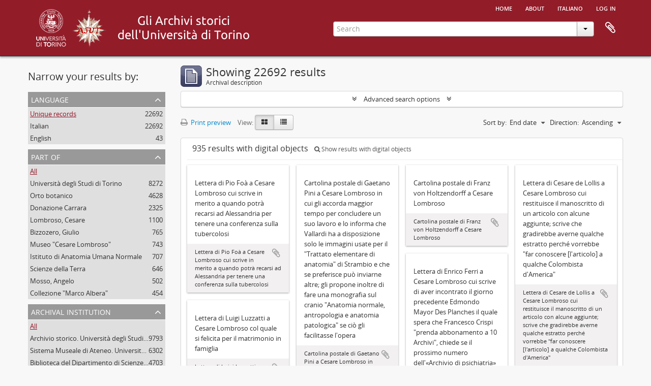

--- FILE ---
content_type: text/html; charset=utf-8
request_url: https://atom.unito.it/index.php/informationobject/browse?sort=endDate&view=card&sortDir=asc&sf_culture=en&names=&levels=&%3Bcollection=48975&%3BtopLod=0&%3Bsort=identifier&topLod=0
body_size: 10403
content:
<!DOCTYPE html>
<html lang="en" dir="ltr">
  <head>
            <meta http-equiv="Content-Type" content="text/html; charset=utf-8" />
<meta http-equiv="X-Ua-Compatible" content="IE=edge,chrome=1" />
    <meta name="title" content="Information object browse - ASUT" />
<meta name="description" content="Access to memory - Open information management toolkit" />
<meta name="viewport" content="initial-scale=1.0, user-scalable=no" />
    <title>Information object browse - ASUT</title>
    <link rel="shortcut icon" href="/favicon.ico"/>
    <link href="/vendor/jquery-ui/jquery-ui.min.css" media="screen" rel="stylesheet" type="text/css" />
<link media="all" href="/plugins/arAsutPlugin/css/min.css" rel="stylesheet" type="text/css" />
            <script src="/vendor/jquery.js" type="text/javascript"></script>
<script src="/plugins/sfDrupalPlugin/vendor/drupal/misc/drupal.js" type="text/javascript"></script>
<script src="/vendor/yui/yahoo-dom-event/yahoo-dom-event.js" type="text/javascript"></script>
<script src="/vendor/yui/element/element-min.js" type="text/javascript"></script>
<script src="/vendor/yui/button/button-min.js" type="text/javascript"></script>
<script src="/vendor/modernizr.js" type="text/javascript"></script>
<script src="/vendor/jquery-ui/jquery-ui.min.js" type="text/javascript"></script>
<script src="/vendor/jquery.expander.js" type="text/javascript"></script>
<script src="/vendor/jquery.masonry.js" type="text/javascript"></script>
<script src="/vendor/jquery.imagesloaded.js" type="text/javascript"></script>
<script src="/vendor/bootstrap/js/bootstrap.js" type="text/javascript"></script>
<script src="/vendor/URI.js" type="text/javascript"></script>
<script src="/vendor/meetselva/attrchange.js" type="text/javascript"></script>
<script src="/js/qubit.js" type="text/javascript"></script>
<script src="/js/treeView.js" type="text/javascript"></script>
<script src="/js/clipboard.js" type="text/javascript"></script>
<script src="/vendor/yui/connection/connection-min.js" type="text/javascript"></script>
<script src="/vendor/yui/datasource/datasource-min.js" type="text/javascript"></script>
<script src="/vendor/yui/autocomplete/autocomplete-min.js" type="text/javascript"></script>
<script src="/js/autocomplete.js" type="text/javascript"></script>
<script src="/js/dominion.js" type="text/javascript"></script>
  </head>
  <body class="yui-skin-sam informationobject browse">

    
    




<div class="header-bar">
  <div id="header">

    <div class="container">

      <div id="header-lvl1">
        <div class="row">
          <div class="span12">

            <ul id="header-nav" class="nav nav-pills">

              <li><a href="/index.php/" title="Home">Home</a></li>

                              <li><a href="/index.php/about" title="About">About</a></li>
              
                                                                              <li><a href="/index.php/informationobject/browse?sf_culture=it&amp;sort=endDate&amp;view=card&amp;sortDir=asc&amp;names=&amp;levels=&amp;%3Bcollection=48975&amp;%3BtopLod=0&amp;%3Bsort=identifier&amp;topLod=0" title="italiano">italiano</a></li>
                  
                              <li><a href="/index.php/user/login" title="Log in">Log in</a></li>
              
            </ul>

          </div>
        </div>
      </div>

      <div id="header-lvl2">
        <div class="row">

          <div id="logo-and-name" class="span6">

          <h1>
            <a rel="Università degli Studi di Torino" href="http://www.unito.it/" title=""><img alt="Logo dell'Università di Torino" src="/plugins/arAsutPlugin/images/logo_unito.png" /></a> 
            <a rel="Archivio storico dell'Università degli Studi di Torino" href="http://www.archiviostorico.unito.it" title=""><img alt="Logo dell'Archivio storico" src="/plugins/arAsutPlugin/images/logo_asut.png" /></a>                        <a rel="titolo" href="/index.php/" title=""><img alt="Gli archivi storici di Unito" src="/plugins/arAsutPlugin/images/titolo.png" /></a>          </h1>

          </div>

          <div id="header-search" class="span6">
            <div id="search-form-wrapper">

  <form action="/index.php/informationobject/browse" data-autocomplete="/index.php/search/autocomplete">

    <input type="hidden" name="topLod" value="0"/>

    <div class="input-append">

      <input type="text" name="query" value="" placeholder="Search"/>

      <div class="btn-group">
        <button class="btn dropdown-toggle" data-toggle="dropdown">
          <span class="caret"></span>
        </button>
                          <ul class="dropdown-menu pull-right">
                                                                  <li>
                  <a href="/index.php/informationobject/browse">
                                          <img width="42" height="42" alt="" src="/images/icons-large/icon-archival.png" />                                        Archival descriptions                  </a>
                </li>
                              <li>
                  <a href="/index.php/actor/browse">
                                          <img width="42" height="42" alt="" src="/images/icons-large/icon-people.png" />                                        Authority records                  </a>
                </li>
                              <li>
                  <a href="/index.php/repository/browse">
                                          <img width="42" height="42" alt="" src="/images/icons-large/icon-institutions.png" />                                        Archival institutions                  </a>
                </li>
                              <li>
                  <a href="/index.php/informationobject/browse?view=card&onlyMedia=1&topLod=0">
                                          <img width="42" height="42" alt="" src="/images/icons-large/icon-media.png" />                                        Digital objects                  </a>
                </li>
                                      <li class="divider"></li>
            <li class="advanced-search">
              <a href="/index.php/informationobject/browse?showAdvanced=1&topLod=0">
                <i class="icon-zoom-in"></i>
                Advanced search              </a>
            </li>
          </ul>
                </div>

    </div>

    <div id="search-realm" class="search-popover">

      
        <div>
          <label>
            <input name="repos" type="radio" value checked="checked" data-placeholder="Search">
            Global search          </label>
        </div>

        
        
      
      <div class="search-realm-advanced">
        <a href="/index.php/informationobject/browse?showAdvanced=1&topLod=0">
          Advanced search&nbsp;&raquo;
        </a>
      </div>

    </div>

  </form>

</div>

            <div id="clipboard-menu"
  data-toggle="tooltip"
  data-title="Clipboard"
  data-load-alert-message="There was an error loading the clipboard content."
  data-export-alert-message="The clipboard is empty for this entity type."
  data-export-check-url="/index.php/clipboard/exportCheck"
  data-delete-alert-message="Note: clipboard items unclipped in this page will be removed from the clipboard when the page is refreshed. You can re-select them now, or reload the page to remove them completely. Using the sort or print preview buttons will also cause a page reload - so anything currently deselected will be lost!">

  <button class="top-item" data-toggle="dropdown" data-target="#" aria-expanded="false">
    Clipboard  </button>

  <div class="top-dropdown-container">

    <div class="top-dropdown-arrow">
      <div class="arrow"></div>
    </div>

    <div class="top-dropdown-header">
      <h2>Clipboard</h2>
      <span id="count-block" data-information-object-label="Archival description" data-actor-object-label="Authority record" data-repository-object-label="Archival institution"></span>
    </div>

    <div class="top-dropdown-body">
      <ul>
        <li class="leaf" id="node_clearClipboard"><a href="/index.php/" title="Clear all selections">Clear all selections</a></li><li class="leaf" id="node_goToClipboard"><a href="/index.php/clipboard/view" title="Go to clipboard">Go to clipboard</a></li><li class="leaf" id="node_loadClipboard"><a href="/index.php/clipboard/load" title="/index.php/clipboard/load">/index.php/clipboard/load</a></li><li class="leaf" id="node_saveClipboard"><a href="/index.php/clipboard/save" title="/index.php/clipboard/save">/index.php/clipboard/save</a></li>      </ul>
    </div>

    <div class="top-dropdown-bottom"></div>

  </div>

</div>
          </div>

        </div>
      </div>

    </div>

  </div>
  
</div>

    
    <div id="wrapper" class="container" role="main">

              
      <div class="row">

        <div class="span3">

          <div id="sidebar">

            
    <section id="facets">

      <div class="visible-phone facets-header">
        <a class="x-btn btn-wide">
          <i class="fa fa-filter"></i>
          Filters        </a>
      </div>

      <div class="content">

        
        <h2>Narrow your results by:</h2>

        

<section class="facet ">
  <div class="facet-header">
    <h3><a href="#" aria-expanded="">Language</a></h3>
  </div>

  <div class="facet-body" id="#facet-languages">
    <ul>

      
      
              
        <li class="active">
          <a title="Unique records" href="/index.php/informationobject/browse?sort=endDate&amp;view=card&amp;sortDir=asc&amp;sf_culture=en&amp;names=&amp;levels=&amp;%3Bcollection=48975&amp;%3BtopLod=0&amp;%3Bsort=identifier&amp;topLod=0">Unique records<span>, 22692 results</span></a>          <span class="facet-count" aria-hidden="true">22692</span>
        </li>
              
        <li >
          <a title="Italian" href="/index.php/informationobject/browse?languages=it&amp;sort=endDate&amp;view=card&amp;sortDir=asc&amp;sf_culture=en&amp;names=&amp;levels=&amp;%3Bcollection=48975&amp;%3BtopLod=0&amp;%3Bsort=identifier&amp;topLod=0">Italian<span>, 22692 results</span></a>          <span class="facet-count" aria-hidden="true">22692</span>
        </li>
              
        <li >
          <a title="English" href="/index.php/informationobject/browse?languages=en&amp;sort=endDate&amp;view=card&amp;sortDir=asc&amp;sf_culture=en&amp;names=&amp;levels=&amp;%3Bcollection=48975&amp;%3BtopLod=0&amp;%3Bsort=identifier&amp;topLod=0">English<span>, 43 results</span></a>          <span class="facet-count" aria-hidden="true">43</span>
        </li>
      
    </ul>
  </div>
</section>

        

<section class="facet ">
  <div class="facet-header">
    <h3><a href="#" aria-expanded="">Part of</a></h3>
  </div>

  <div class="facet-body" id="#facet-collection">
    <ul>

      
              <li class="active">
          <a title="All" href="/index.php/informationobject/browse?sort=endDate&amp;view=card&amp;sortDir=asc&amp;sf_culture=en&amp;names=&amp;levels=&amp;%3Bcollection=48975&amp;%3BtopLod=0&amp;%3Bsort=identifier&amp;topLod=0">All</a>        </li>
      
              
        <li >
          <a title="Università degli Studi di Torino" href="/index.php/informationobject/browse?collection=48975&amp;sort=endDate&amp;view=card&amp;sortDir=asc&amp;sf_culture=en&amp;names=&amp;levels=&amp;%3Bcollection=48975&amp;%3BtopLod=0&amp;%3Bsort=identifier&amp;topLod=0">Università degli Studi di Torino<span>, 8272 results</span></a>          <span class="facet-count" aria-hidden="true">8272</span>
        </li>
              
        <li >
          <a title="Orto botanico" href="/index.php/informationobject/browse?collection=42499&amp;sort=endDate&amp;view=card&amp;sortDir=asc&amp;sf_culture=en&amp;names=&amp;levels=&amp;%3Bcollection=48975&amp;%3BtopLod=0&amp;%3Bsort=identifier&amp;topLod=0">Orto botanico<span>, 4628 results</span></a>          <span class="facet-count" aria-hidden="true">4628</span>
        </li>
              
        <li >
          <a title="Donazione Carrara" href="/index.php/informationobject/browse?collection=18526&amp;sort=endDate&amp;view=card&amp;sortDir=asc&amp;sf_culture=en&amp;names=&amp;levels=&amp;%3Bcollection=48975&amp;%3BtopLod=0&amp;%3Bsort=identifier&amp;topLod=0">Donazione Carrara<span>, 2325 results</span></a>          <span class="facet-count" aria-hidden="true">2325</span>
        </li>
              
        <li >
          <a title="Lombroso, Cesare" href="/index.php/informationobject/browse?collection=22179&amp;sort=endDate&amp;view=card&amp;sortDir=asc&amp;sf_culture=en&amp;names=&amp;levels=&amp;%3Bcollection=48975&amp;%3BtopLod=0&amp;%3Bsort=identifier&amp;topLod=0">Lombroso, Cesare<span>, 1100 results</span></a>          <span class="facet-count" aria-hidden="true">1100</span>
        </li>
              
        <li >
          <a title="Bizzozero, Giulio" href="/index.php/informationobject/browse?collection=100539&amp;sort=endDate&amp;view=card&amp;sortDir=asc&amp;sf_culture=en&amp;names=&amp;levels=&amp;%3Bcollection=48975&amp;%3BtopLod=0&amp;%3Bsort=identifier&amp;topLod=0">Bizzozero, Giulio<span>, 765 results</span></a>          <span class="facet-count" aria-hidden="true">765</span>
        </li>
              
        <li >
          <a title="Museo &quot;Cesare Lombroso&quot;" href="/index.php/informationobject/browse?collection=23372&amp;sort=endDate&amp;view=card&amp;sortDir=asc&amp;sf_culture=en&amp;names=&amp;levels=&amp;%3Bcollection=48975&amp;%3BtopLod=0&amp;%3Bsort=identifier&amp;topLod=0">Museo &quot;Cesare Lombroso&quot;<span>, 743 results</span></a>          <span class="facet-count" aria-hidden="true">743</span>
        </li>
              
        <li >
          <a title="Istituto di Anatomia Umana Normale" href="/index.php/informationobject/browse?collection=86893&amp;sort=endDate&amp;view=card&amp;sortDir=asc&amp;sf_culture=en&amp;names=&amp;levels=&amp;%3Bcollection=48975&amp;%3BtopLod=0&amp;%3Bsort=identifier&amp;topLod=0">Istituto di Anatomia Umana Normale<span>, 707 results</span></a>          <span class="facet-count" aria-hidden="true">707</span>
        </li>
              
        <li >
          <a title="Scienze della Terra" href="/index.php/informationobject/browse?collection=25783&amp;sort=endDate&amp;view=card&amp;sortDir=asc&amp;sf_culture=en&amp;names=&amp;levels=&amp;%3Bcollection=48975&amp;%3BtopLod=0&amp;%3Bsort=identifier&amp;topLod=0">Scienze della Terra<span>, 646 results</span></a>          <span class="facet-count" aria-hidden="true">646</span>
        </li>
              
        <li >
          <a title="Mosso, Angelo" href="/index.php/informationobject/browse?collection=31662&amp;sort=endDate&amp;view=card&amp;sortDir=asc&amp;sf_culture=en&amp;names=&amp;levels=&amp;%3Bcollection=48975&amp;%3BtopLod=0&amp;%3Bsort=identifier&amp;topLod=0">Mosso, Angelo<span>, 502 results</span></a>          <span class="facet-count" aria-hidden="true">502</span>
        </li>
              
        <li >
          <a title="Collezione &quot;Marco Albera&quot;" href="/index.php/informationobject/browse?collection=57759&amp;sort=endDate&amp;view=card&amp;sortDir=asc&amp;sf_culture=en&amp;names=&amp;levels=&amp;%3Bcollection=48975&amp;%3BtopLod=0&amp;%3Bsort=identifier&amp;topLod=0">Collezione &quot;Marco Albera&quot;<span>, 454 results</span></a>          <span class="facet-count" aria-hidden="true">454</span>
        </li>
      
    </ul>
  </div>
</section>

                  

<section class="facet ">
  <div class="facet-header">
    <h3><a href="#" aria-expanded="">Archival institution</a></h3>
  </div>

  <div class="facet-body" id="#facet-repository">
    <ul>

      
              <li class="active">
          <a title="All" href="/index.php/informationobject/browse?sort=endDate&amp;view=card&amp;sortDir=asc&amp;sf_culture=en&amp;names=&amp;levels=&amp;%3Bcollection=48975&amp;%3BtopLod=0&amp;%3Bsort=identifier&amp;topLod=0">All</a>        </li>
      
              
        <li >
          <a title="Archivio storico. Università degli Studi di Torino" href="/index.php/informationobject/browse?repos=318&amp;sort=endDate&amp;view=card&amp;sortDir=asc&amp;sf_culture=en&amp;names=&amp;levels=&amp;%3Bcollection=48975&amp;%3BtopLod=0&amp;%3Bsort=identifier&amp;topLod=0">Archivio storico. Università degli Studi di Torino<span>, 9793 results</span></a>          <span class="facet-count" aria-hidden="true">9793</span>
        </li>
              
        <li >
          <a title="Sistema Museale di Ateneo. Università degli Studi di Torino" href="/index.php/informationobject/browse?repos=25280&amp;sort=endDate&amp;view=card&amp;sortDir=asc&amp;sf_culture=en&amp;names=&amp;levels=&amp;%3Bcollection=48975&amp;%3BtopLod=0&amp;%3Bsort=identifier&amp;topLod=0">Sistema Museale di Ateneo. Università degli Studi di Torino<span>, 6302 results</span></a>          <span class="facet-count" aria-hidden="true">6302</span>
        </li>
              
        <li >
          <a title="Biblioteca del Dipartimento di Scienze della vita e Biologia dei  sistemi. Sede di Biologia vegetale. Università degli studi di  Torino" href="/index.php/informationobject/browse?repos=42411&amp;sort=endDate&amp;view=card&amp;sortDir=asc&amp;sf_culture=en&amp;names=&amp;levels=&amp;%3Bcollection=48975&amp;%3BtopLod=0&amp;%3Bsort=identifier&amp;topLod=0">Biblioteca del Dipartimento di Scienze della vita e Biologia dei  sistemi. Sede di Biologia vegetale. Università degli studi di  Torino<span>, 4703 results</span></a>          <span class="facet-count" aria-hidden="true">4703</span>
        </li>
              
        <li >
          <a title="Accademia di Medicina di Torino" href="/index.php/informationobject/browse?repos=100415&amp;sort=endDate&amp;view=card&amp;sortDir=asc&amp;sf_culture=en&amp;names=&amp;levels=&amp;%3Bcollection=48975&amp;%3BtopLod=0&amp;%3Bsort=identifier&amp;topLod=0">Accademia di Medicina di Torino<span>, 766 results</span></a>          <span class="facet-count" aria-hidden="true">766</span>
        </li>
              
        <li >
          <a title="Biblioteca &quot;Malaroda&quot; del Dipartimento di Scienze della Terra. Università degli Studi di Torino" href="/index.php/informationobject/browse?repos=25781&amp;sort=endDate&amp;view=card&amp;sortDir=asc&amp;sf_culture=en&amp;names=&amp;levels=&amp;%3Bcollection=48975&amp;%3BtopLod=0&amp;%3Bsort=identifier&amp;topLod=0">Biblioteca &quot;Malaroda&quot; del Dipartimento di Scienze della Terra. Università degli Studi di Torino<span>, 647 results</span></a>          <span class="facet-count" aria-hidden="true">647</span>
        </li>
              
        <li >
          <a title="Biblioteca di Scienze Agrarie e Veterinarie. Università degli Studi di Torino" href="/index.php/informationobject/browse?repos=29731&amp;sort=endDate&amp;view=card&amp;sortDir=asc&amp;sf_culture=en&amp;names=&amp;levels=&amp;%3Bcollection=48975&amp;%3BtopLod=0&amp;%3Bsort=identifier&amp;topLod=0">Biblioteca di Scienze Agrarie e Veterinarie. Università degli Studi di Torino<span>, 368 results</span></a>          <span class="facet-count" aria-hidden="true">368</span>
        </li>
              
        <li >
          <a title="Biblioteca Norberto Bobbio - Campus &quot;Luigi Einaudi&quot;, Università degli Studi di Torino" href="/index.php/informationobject/browse?repos=35995&amp;sort=endDate&amp;view=card&amp;sortDir=asc&amp;sf_culture=en&amp;names=&amp;levels=&amp;%3Bcollection=48975&amp;%3BtopLod=0&amp;%3Bsort=identifier&amp;topLod=0">Biblioteca Norberto Bobbio - Campus &quot;Luigi Einaudi&quot;, Università degli Studi di Torino<span>, 86 results</span></a>          <span class="facet-count" aria-hidden="true">86</span>
        </li>
              
        <li >
          <a title="Biblioteca di Arte, Musica e Spettacolo. Università degli Studi di Torino" href="/index.php/informationobject/browse?repos=17770&amp;sort=endDate&amp;view=card&amp;sortDir=asc&amp;sf_culture=en&amp;names=&amp;levels=&amp;%3Bcollection=48975&amp;%3BtopLod=0&amp;%3Bsort=identifier&amp;topLod=0">Biblioteca di Arte, Musica e Spettacolo. Università degli Studi di Torino<span>, 27 results</span></a>          <span class="facet-count" aria-hidden="true">27</span>
        </li>
      
    </ul>
  </div>
</section>
        
        

<section class="facet ">
  <div class="facet-header">
    <h3><a href="#" aria-expanded="">Creator</a></h3>
  </div>

  <div class="facet-body" id="#facet-names">
    <ul>

      
              <li class="active">
          <a title="All" href="/index.php/informationobject/browse?sort=endDate&amp;view=card&amp;sortDir=asc&amp;sf_culture=en&amp;names=&amp;levels=&amp;%3Bcollection=48975&amp;%3BtopLod=0&amp;%3Bsort=identifier&amp;topLod=0">All</a>        </li>
      
              
        <li >
          <a title="Ferrero" href="/index.php/informationobject/browse?creators=59956&amp;sort=endDate&amp;view=card&amp;sortDir=asc&amp;sf_culture=en&amp;names=&amp;levels=&amp;%3Bcollection=48975&amp;%3BtopLod=0&amp;%3Bsort=identifier&amp;topLod=0">Ferrero<span>, 6 results</span></a>          <span class="facet-count" aria-hidden="true">6</span>
        </li>
              
        <li >
          <a title="Università degli Studi di Torino" href="/index.php/informationobject/browse?creators=15220&amp;sort=endDate&amp;view=card&amp;sortDir=asc&amp;sf_culture=en&amp;names=&amp;levels=&amp;%3Bcollection=48975&amp;%3BtopLod=0&amp;%3Bsort=identifier&amp;topLod=0">Università degli Studi di Torino<span>, 4 results</span></a>          <span class="facet-count" aria-hidden="true">4</span>
        </li>
              
        <li >
          <a title="Lombroso, Cesare" href="/index.php/informationobject/browse?creators=17951&amp;sort=endDate&amp;view=card&amp;sortDir=asc&amp;sf_culture=en&amp;names=&amp;levels=&amp;%3Bcollection=48975&amp;%3BtopLod=0&amp;%3Bsort=identifier&amp;topLod=0">Lombroso, Cesare<span>, 4 results</span></a>          <span class="facet-count" aria-hidden="true">4</span>
        </li>
              
        <li >
          <a title="Bizzozero, Giulio" href="/index.php/informationobject/browse?creators=35575&amp;sort=endDate&amp;view=card&amp;sortDir=asc&amp;sf_culture=en&amp;names=&amp;levels=&amp;%3Bcollection=48975&amp;%3BtopLod=0&amp;%3Bsort=identifier&amp;topLod=0">Bizzozero, Giulio<span>, 4 results</span></a>          <span class="facet-count" aria-hidden="true">4</span>
        </li>
              
        <li >
          <a title="Consorzio Universitario Piemontese" href="/index.php/informationobject/browse?creators=14924&amp;sort=endDate&amp;view=card&amp;sortDir=asc&amp;sf_culture=en&amp;names=&amp;levels=&amp;%3Bcollection=48975&amp;%3BtopLod=0&amp;%3Bsort=identifier&amp;topLod=0">Consorzio Universitario Piemontese<span>, 2 results</span></a>          <span class="facet-count" aria-hidden="true">2</span>
        </li>
              
        <li >
          <a title="Lombroso, Gina" href="/index.php/informationobject/browse?creators=18334&amp;sort=endDate&amp;view=card&amp;sortDir=asc&amp;sf_culture=en&amp;names=&amp;levels=&amp;%3Bcollection=48975&amp;%3BtopLod=0&amp;%3Bsort=identifier&amp;topLod=0">Lombroso, Gina<span>, 2 results</span></a>          <span class="facet-count" aria-hidden="true">2</span>
        </li>
              
        <li >
          <a title="Carrara, Mario" href="/index.php/informationobject/browse?creators=18525&amp;sort=endDate&amp;view=card&amp;sortDir=asc&amp;sf_culture=en&amp;names=&amp;levels=&amp;%3Bcollection=48975&amp;%3BtopLod=0&amp;%3Bsort=identifier&amp;topLod=0">Carrara, Mario<span>, 2 results</span></a>          <span class="facet-count" aria-hidden="true">2</span>
        </li>
              
        <li >
          <a title="Istituto di Anatomia Umana Normale" href="/index.php/informationobject/browse?creators=25281&amp;sort=endDate&amp;view=card&amp;sortDir=asc&amp;sf_culture=en&amp;names=&amp;levels=&amp;%3Bcollection=48975&amp;%3BtopLod=0&amp;%3Bsort=identifier&amp;topLod=0">Istituto di Anatomia Umana Normale<span>, 2 results</span></a>          <span class="facet-count" aria-hidden="true">2</span>
        </li>
              
        <li >
          <a title="De Castro, Diego" href="/index.php/informationobject/browse?creators=45741&amp;sort=endDate&amp;view=card&amp;sortDir=asc&amp;sf_culture=en&amp;names=&amp;levels=&amp;%3Bcollection=48975&amp;%3BtopLod=0&amp;%3Bsort=identifier&amp;topLod=0">De Castro, Diego<span>, 2 results</span></a>          <span class="facet-count" aria-hidden="true">2</span>
        </li>
              
        <li >
          <a title="Solari, Gioele" href="/index.php/informationobject/browse?creators=78030&amp;sort=endDate&amp;view=card&amp;sortDir=asc&amp;sf_culture=en&amp;names=&amp;levels=&amp;%3Bcollection=48975&amp;%3BtopLod=0&amp;%3Bsort=identifier&amp;topLod=0">Solari, Gioele<span>, 2 results</span></a>          <span class="facet-count" aria-hidden="true">2</span>
        </li>
      
    </ul>
  </div>
</section>

        

<section class="facet open">
  <div class="facet-header">
    <h3><a href="#" aria-expanded="1">Name</a></h3>
  </div>

  <div class="facet-body" id="#facet-names">
    <ul>

      
              <li class="active">
          <a title="All" href="/index.php/informationobject/browse?sort=endDate&amp;view=card&amp;sortDir=asc&amp;sf_culture=en&amp;levels=&amp;%3Bcollection=48975&amp;%3BtopLod=0&amp;%3Bsort=identifier&amp;topLod=0">All</a>        </li>
      
              
        <li >
          <a title="Godina, Giovanni" href="/index.php/informationobject/browse?names=25523&amp;sort=endDate&amp;view=card&amp;sortDir=asc&amp;sf_culture=en&amp;levels=&amp;%3Bcollection=48975&amp;%3BtopLod=0&amp;%3Bsort=identifier&amp;topLod=0">Godina, Giovanni<span>, 85 results</span></a>          <span class="facet-count" aria-hidden="true">85</span>
        </li>
              
        <li >
          <a title="De Notaris, Giuseppe" href="/index.php/informationobject/browse?names=63636&amp;sort=endDate&amp;view=card&amp;sortDir=asc&amp;sf_culture=en&amp;levels=&amp;%3Bcollection=48975&amp;%3BtopLod=0&amp;%3Bsort=identifier&amp;topLod=0">De Notaris, Giuseppe<span>, 84 results</span></a>          <span class="facet-count" aria-hidden="true">84</span>
        </li>
              
        <li >
          <a title="Sismonda, Angelo" href="/index.php/informationobject/browse?names=34128&amp;sort=endDate&amp;view=card&amp;sortDir=asc&amp;sf_culture=en&amp;levels=&amp;%3Bcollection=48975&amp;%3BtopLod=0&amp;%3Bsort=identifier&amp;topLod=0">Sismonda, Angelo<span>, 77 results</span></a>          <span class="facet-count" aria-hidden="true">77</span>
        </li>
              
        <li >
          <a title="Colla, Luigi" href="/index.php/informationobject/browse?names=62614&amp;sort=endDate&amp;view=card&amp;sortDir=asc&amp;sf_culture=en&amp;levels=&amp;%3Bcollection=48975&amp;%3BtopLod=0&amp;%3Bsort=identifier&amp;topLod=0">Colla, Luigi<span>, 73 results</span></a>          <span class="facet-count" aria-hidden="true">73</span>
        </li>
              
        <li >
          <a title="Lisa, Domenico" href="/index.php/informationobject/browse?names=64610&amp;sort=endDate&amp;view=card&amp;sortDir=asc&amp;sf_culture=en&amp;levels=&amp;%3Bcollection=48975&amp;%3BtopLod=0&amp;%3Bsort=identifier&amp;topLod=0">Lisa, Domenico<span>, 65 results</span></a>          <span class="facet-count" aria-hidden="true">65</span>
        </li>
              
        <li >
          <a title="Lessona, Michele" href="/index.php/informationobject/browse?names=35897&amp;sort=endDate&amp;view=card&amp;sortDir=asc&amp;sf_culture=en&amp;levels=&amp;%3Bcollection=48975&amp;%3BtopLod=0&amp;%3Bsort=identifier&amp;topLod=0">Lessona, Michele<span>, 64 results</span></a>          <span class="facet-count" aria-hidden="true">64</span>
        </li>
              
        <li >
          <a title="Olivo, Oliviero Mario" href="/index.php/informationobject/browse?names=25532&amp;sort=endDate&amp;view=card&amp;sortDir=asc&amp;sf_culture=en&amp;levels=&amp;%3Bcollection=48975&amp;%3BtopLod=0&amp;%3Bsort=identifier&amp;topLod=0">Olivo, Oliviero Mario<span>, 62 results</span></a>          <span class="facet-count" aria-hidden="true">62</span>
        </li>
              
        <li >
          <a title="Lombroso, Cesare" href="/index.php/informationobject/browse?names=17951&amp;sort=endDate&amp;view=card&amp;sortDir=asc&amp;sf_culture=en&amp;levels=&amp;%3Bcollection=48975&amp;%3BtopLod=0&amp;%3Bsort=identifier&amp;topLod=0">Lombroso, Cesare<span>, 54 results</span></a>          <span class="facet-count" aria-hidden="true">54</span>
        </li>
              
        <li >
          <a title="Candolle (De), Alphonse Pyrame" href="/index.php/informationobject/browse?names=62524&amp;sort=endDate&amp;view=card&amp;sortDir=asc&amp;sf_culture=en&amp;levels=&amp;%3Bcollection=48975&amp;%3BtopLod=0&amp;%3Bsort=identifier&amp;topLod=0">Candolle (De), Alphonse Pyrame<span>, 53 results</span></a>          <span class="facet-count" aria-hidden="true">53</span>
        </li>
              
        <li >
          <a title="Filogamo, Guido" href="/index.php/informationobject/browse?names=25560&amp;sort=endDate&amp;view=card&amp;sortDir=asc&amp;sf_culture=en&amp;levels=&amp;%3Bcollection=48975&amp;%3BtopLod=0&amp;%3Bsort=identifier&amp;topLod=0">Filogamo, Guido<span>, 49 results</span></a>          <span class="facet-count" aria-hidden="true">49</span>
        </li>
      
    </ul>
  </div>
</section>

          
          
          
        

<section class="facet open">
  <div class="facet-header">
    <h3><a href="#" aria-expanded="1">Level of description</a></h3>
  </div>

  <div class="facet-body" id="#facet-levelOfDescription">
    <ul>

      
              <li class="active">
          <a title="All" href="/index.php/informationobject/browse?sort=endDate&amp;view=card&amp;sortDir=asc&amp;sf_culture=en&amp;names=&amp;%3Bcollection=48975&amp;%3BtopLod=0&amp;%3Bsort=identifier&amp;topLod=0">All</a>        </li>
      
              
        <li >
          <a title="File" href="/index.php/informationobject/browse?levels=199&amp;sort=endDate&amp;view=card&amp;sortDir=asc&amp;sf_culture=en&amp;names=&amp;%3Bcollection=48975&amp;%3BtopLod=0&amp;%3Bsort=identifier&amp;topLod=0">File<span>, 12914 results</span></a>          <span class="facet-count" aria-hidden="true">12914</span>
        </li>
              
        <li >
          <a title="Item" href="/index.php/informationobject/browse?levels=200&amp;sort=endDate&amp;view=card&amp;sortDir=asc&amp;sf_culture=en&amp;names=&amp;%3Bcollection=48975&amp;%3BtopLod=0&amp;%3Bsort=identifier&amp;topLod=0">Item<span>, 7208 results</span></a>          <span class="facet-count" aria-hidden="true">7208</span>
        </li>
              
        <li >
          <a title="Sotto-sottoserie" href="/index.php/informationobject/browse?levels=15237&amp;sort=endDate&amp;view=card&amp;sortDir=asc&amp;sf_culture=en&amp;names=&amp;%3Bcollection=48975&amp;%3BtopLod=0&amp;%3Bsort=identifier&amp;topLod=0">Sotto-sottoserie<span>, 870 results</span></a>          <span class="facet-count" aria-hidden="true">870</span>
        </li>
              
        <li >
          <a title="Subseries" href="/index.php/informationobject/browse?levels=198&amp;sort=endDate&amp;view=card&amp;sortDir=asc&amp;sf_culture=en&amp;names=&amp;%3Bcollection=48975&amp;%3BtopLod=0&amp;%3Bsort=identifier&amp;topLod=0">Subseries<span>, 569 results</span></a>          <span class="facet-count" aria-hidden="true">569</span>
        </li>
              
        <li >
          <a title="Series" href="/index.php/informationobject/browse?levels=96727&amp;sort=endDate&amp;view=card&amp;sortDir=asc&amp;sf_culture=en&amp;names=&amp;%3Bcollection=48975&amp;%3BtopLod=0&amp;%3Bsort=identifier&amp;topLod=0">Series<span>, 462 results</span></a>          <span class="facet-count" aria-hidden="true">462</span>
        </li>
              
        <li >
          <a title="Part" href="/index.php/informationobject/browse?levels=258&amp;sort=endDate&amp;view=card&amp;sortDir=asc&amp;sf_culture=en&amp;names=&amp;%3Bcollection=48975&amp;%3BtopLod=0&amp;%3Bsort=identifier&amp;topLod=0">Part<span>, 427 results</span></a>          <span class="facet-count" aria-hidden="true">427</span>
        </li>
              
        <li >
          <a title="Subfonds" href="/index.php/informationobject/browse?levels=96725&amp;sort=endDate&amp;view=card&amp;sortDir=asc&amp;sf_culture=en&amp;names=&amp;%3Bcollection=48975&amp;%3BtopLod=0&amp;%3Bsort=identifier&amp;topLod=0">Subfonds<span>, 80 results</span></a>          <span class="facet-count" aria-hidden="true">80</span>
        </li>
              
        <li >
          <a title="Fonds" href="/index.php/informationobject/browse?levels=96724&amp;sort=endDate&amp;view=card&amp;sortDir=asc&amp;sf_culture=en&amp;names=&amp;%3Bcollection=48975&amp;%3BtopLod=0&amp;%3Bsort=identifier&amp;topLod=0">Fonds<span>, 71 results</span></a>          <span class="facet-count" aria-hidden="true">71</span>
        </li>
              
        <li >
          <a title="Sottofascicolo" href="/index.php/informationobject/browse?levels=80836&amp;sort=endDate&amp;view=card&amp;sortDir=asc&amp;sf_culture=en&amp;names=&amp;%3Bcollection=48975&amp;%3BtopLod=0&amp;%3Bsort=identifier&amp;topLod=0">Sottofascicolo<span>, 60 results</span></a>          <span class="facet-count" aria-hidden="true">60</span>
        </li>
              
        <li >
          <a title="Collection" href="/index.php/informationobject/browse?levels=96726&amp;sort=endDate&amp;view=card&amp;sortDir=asc&amp;sf_culture=en&amp;names=&amp;%3Bcollection=48975&amp;%3BtopLod=0&amp;%3Bsort=identifier&amp;topLod=0">Collection<span>, 9 results</span></a>          <span class="facet-count" aria-hidden="true">9</span>
        </li>
      
    </ul>
  </div>
</section>

        

<section class="facet ">
  <div class="facet-header">
    <h3><a href="#" aria-expanded="">Media type</a></h3>
  </div>

  <div class="facet-body" id="#facet-mediaTypes">
    <ul>

      
              <li class="active">
          <a title="All" href="/index.php/informationobject/browse?sort=endDate&amp;view=card&amp;sortDir=asc&amp;sf_culture=en&amp;names=&amp;levels=&amp;%3Bcollection=48975&amp;%3BtopLod=0&amp;%3Bsort=identifier&amp;topLod=0">All</a>        </li>
      
              
        <li >
          <a title="Image" href="/index.php/informationobject/browse?mediatypes=136&amp;sort=endDate&amp;view=card&amp;sortDir=asc&amp;sf_culture=en&amp;names=&amp;levels=&amp;%3Bcollection=48975&amp;%3BtopLod=0&amp;%3Bsort=identifier&amp;topLod=0">Image<span>, 633 results</span></a>          <span class="facet-count" aria-hidden="true">633</span>
        </li>
              
        <li >
          <a title="Text" href="/index.php/informationobject/browse?mediatypes=137&amp;sort=endDate&amp;view=card&amp;sortDir=asc&amp;sf_culture=en&amp;names=&amp;levels=&amp;%3Bcollection=48975&amp;%3BtopLod=0&amp;%3Bsort=identifier&amp;topLod=0">Text<span>, 302 results</span></a>          <span class="facet-count" aria-hidden="true">302</span>
        </li>
      
    </ul>
  </div>
</section>

      </div>

    </section>

  
          </div>

        </div>

        <div class="span9">

          <div id="main-column">

              
  <div class="multiline-header">
    <img alt="" src="/images/icons-large/icon-archival.png" />    <h1 aria-describedby="results-label">
              Showing 22692 results          </h1>
    <span class="sub" id="results-label">Archival description</span>
  </div>

            
  <section class="header-options">

    
                                  
  </section>


            
  <section class="advanced-search-section" role="search"
  aria-label="Advanced Archival description">

  <a
    href="#"
    class="advanced-search-toggle "
    aria-expanded="false"
    data-cy="advanced-search-toggle"
  >
    Advanced search options  </a>

  <div class="advanced-search animateNicely"
    style="display: none;">

    <form name="advanced-search-form" method="get" action="/index.php/informationobject/browse">
              <input type="hidden" name="sort"
          value="endDate"/>
              <input type="hidden" name="view"
          value="card"/>
              <input type="hidden" name="names"
          value=""/>
      
      <p>Find results with:</p>

      <div class="criteria">

        
          
        
        
        <div class="criterion">

          <select class="boolean" name="so0">
            <option value="and">and</option>
            <option value="or">or</option>
            <option value="not">not</option>
          </select>

          <input class="query" aria-label="Search"
            type="text" placeholder="Search"
            name="sq0"/>

          <span>in</span>

          <select class="field" name="sf0">
                          <option value="">
                Any field              </option>
                          <option value="title">
                Title              </option>
                          <option value="archivalHistory">
                Archival history              </option>
                          <option value="scopeAndContent">
                Scope and content              </option>
                          <option value="extentAndMedium">
                Extent and medium              </option>
                          <option value="subject">
                Subject access points              </option>
                          <option value="name">
                Name access points              </option>
                          <option value="place">
                Place access points              </option>
                          <option value="genre">
                Genre access points              </option>
                          <option value="identifier">
                Identifier              </option>
                          <option value="referenceCode">
                Reference code              </option>
                          <option value="digitalObjectTranscript">
                Digital object text              </option>
                          <option value="creator">
                Creator              </option>
                          <option value="findingAidTranscript">
                Finding aid text              </option>
                          <option value="allExceptFindingAidTranscript">
                Any field except finding aid text              </option>
                      </select>

          <a href="#" class="delete-criterion"
            aria-label="Delete criterion">
            <i aria-hidden="true" class="fa fa-times"></i>
          </a>

        </div>

        <div class="add-new-criteria">
          <div class="btn-group">
            <a class="btn dropdown-toggle" data-toggle="dropdown" href="#">
              Add new criteria<span class="caret"></span>
            </a>
            <ul class="dropdown-menu">
              <li><a href="#" id="add-criterion-and">And</a></li>
              <li><a href="#" id="add-criterion-or">Or</a></li>
              <li><a href="#" id="add-criterion-not">Not</a></li>
            </ul>
          </div>
        </div>

      </div>

      <p>Limit results to:</p>

      <div class="criteria">

                  <div class="filter-row">
            <div class="filter">
              <div class="form-item form-item-repos">
  <label for="repos">Repository</label>
  <select name="repos" id="repos">
<option value="" selected="selected"></option>
<option value="105178"></option>
<option value="100415">Accademia di Medicina di Torino</option>
<option value="318">Archivio storico. Università degli Studi di Torino</option>
<option value="25781">Biblioteca &quot;Malaroda&quot; del Dipartimento di Scienze della Terra. Università degli Studi di Torino</option>
<option value="42411">Biblioteca del Dipartimento di Scienze della vita e Biologia dei  sistemi. Sede di Biologia vegetale. Università degli studi di  Torino</option>
<option value="17770">Biblioteca di Arte, Musica e Spettacolo. Università degli Studi di Torino</option>
<option value="29731">Biblioteca di Scienze Agrarie e Veterinarie. Università degli Studi di Torino</option>
<option value="35995">Biblioteca Norberto Bobbio - Campus &quot;Luigi Einaudi&quot;, Università degli Studi di Torino</option>
<option value="25280">Sistema Museale di Ateneo. Università degli Studi di Torino</option>
</select>
  
</div>
            </div>
          </div>
        
        <div class="filter-row">
          <div class="filter">
            <label for="collection">Top-level description</label>            <select name="collection" class="form-autocomplete" id="collection">

</select>            <input class="list" type="hidden" value="/index.php/informationobject/autocomplete?parent=1&filterDrafts=1"/>
          </div>
        </div>

      </div>

      <p>Filter results by:</p>

      <div class="criteria">

        <div class="filter-row triple">

          <div class="filter-left">
            <div class="form-item form-item-levels">
  <label for="levels">Level of description</label>
  <select name="levels" id="levels">
<option value="" selected="selected"></option>
<option value="25786">Classe</option>
<option value="96726">Collection</option>
<option value="199">File</option>
<option value="96724">Fonds</option>
<option value="200">Item</option>
<option value="258">Part</option>
<option value="96727">Series</option>
<option value="15237">Sotto-sottoserie</option>
<option value="80836">Sottofascicolo</option>
<option value="96725">Subfonds</option>
<option value="198">Subseries</option>
<option value="33863">Superfondo</option>
</select>
  
</div>
          </div>

          <div class="filter-center">
            <div class="form-item form-item-onlyMedia">
  <label for="onlyMedia">Digital object available</label>
  <select name="onlyMedia" id="onlyMedia">
<option value="" selected="selected"></option>
<option value="1">Yes</option>
<option value="0">No</option>
</select>
  
</div>
          </div>

                      <div class="filter-right">
              <div class="form-item form-item-findingAidStatus">
  <label for="findingAidStatus">Finding aid</label>
  <select name="findingAidStatus" id="findingAidStatus">
<option value="" selected="selected"></option>
<option value="yes">Yes</option>
<option value="no">No</option>
<option value="generated">Generated</option>
<option value="uploaded">Uploaded</option>
</select>
  
</div>
            </div>
          
        </div>

                  <div class="filter-row">

                          <div class="filter-left">
                <div class="form-item form-item-copyrightStatus">
  <label for="copyrightStatus">Copyright status</label>
  <select name="copyrightStatus" id="copyrightStatus">
<option value="" selected="selected"></option>
<option value="310">Public domain</option>
<option value="309">Under copyright</option>
<option value="311">Unknown</option>
</select>
  
</div>
              </div>
            
                          <div class="filter-right">
                <div class="form-item form-item-materialType">
  <label for="materialType">General material designation</label>
  <select name="materialType" id="materialType">
<option value="" selected="selected"></option>
<option value="234">Architectural drawing</option>
<option value="235">Cartographic material</option>
<option value="236">Graphic material</option>
<option value="237">Moving images</option>
<option value="238">Multiple media</option>
<option value="239">Object</option>
<option value="240">Philatelic record</option>
<option value="241">Sound recording</option>
<option value="242">Technical drawing</option>
<option value="243">Textual record</option>
</select>
  
</div>
              </div>
            
          </div>
        
        <div class="filter-row">

          <div class="lod-filter">
            <label>
              <input type="radio" name="topLod" value="1">
              Top-level descriptions            </label>
            <label>
              <input type="radio" name="topLod" value="0" checked>
              All descriptions            </label>
          </div>

        </div>

      </div>

      <p>Filter by date range:</p>

      <div class="criteria">

        <div class="filter-row">

          <div class="start-date">
            <div class="form-item form-item-startDate">
  <label for="startDate">Start</label>
  <input placeholder="YYYY-MM-DD" type="text" name="startDate" id="startDate" />
  
</div>
          </div>

          <div class="end-date">
            <div class="form-item form-item-endDate">
  <label for="endDate">End</label>
  <input placeholder="YYYY-MM-DD" type="text" name="endDate" id="endDate" />
  
</div>
          </div>

          <div class="date-type">
            <label>
              <input type="radio" name="rangeType" value="inclusive" checked>
              Overlapping            </label>
            <label>
              <input type="radio" name="rangeType" value="exact">
              Exact            </label>
          </div>

          <a href="#" class="date-range-help-icon" aria-expanded="false"
            aria-label="Help">
            <i aria-hidden="true" class="fa fa-question-circle"></i>
          </a>

        </div>

        <div class="alert alert-info date-range-help animateNicely">
          Use these options to specify how the date range returns results. "Exact" means
that the start and end dates of descriptions returned must fall entirely within
the date range entered. "Overlapping" means that any description whose start or
end dates touch or overlap the target date range will be returned.        </div>

      </div>

      <section class="actions">
        <input type="submit" class="c-btn c-btn-submit"
          value="Search"/>
        <input type="button" class="reset c-btn c-btn-delete"
          value="Reset"/>
      </section>

    </form>

  </div>

</section>

  
    <section class="browse-options">
      <a  href="/index.php/informationobject/browse?sort=endDate&view=card&sortDir=asc&sf_culture=en&names=&levels=&%3Bcollection=48975&%3BtopLod=0&%3Bsort=identifier&topLod=0&media=print">
  <i class="fa fa-print"></i>
  Print preview</a>

      
      
      <span>
        <span class="view-header-label">View:</span>

<div class="btn-group">
  <a class="btn fa fa-th-large active" aria-label="Card view" href="/index.php/informationobject/browse?view=card&amp;sort=endDate&amp;sortDir=asc&amp;sf_culture=en&amp;names=&amp;levels=&amp;%3Bcollection=48975&amp;%3BtopLod=0&amp;%3Bsort=identifier&amp;topLod=0" title=" "> </a>
  <a class="btn fa fa-list " aria-label="Table view" href="/index.php/informationobject/browse?view=table&amp;sort=endDate&amp;sortDir=asc&amp;sf_culture=en&amp;names=&amp;levels=&amp;%3Bcollection=48975&amp;%3BtopLod=0&amp;%3Bsort=identifier&amp;topLod=0" title=" "> </a></div>
      </span>

      <div class="pickers">
        <div id="sort-header">
  <div class="sort-options">

    <label>Sort by:</label>

    <div class="dropdown">

      <div class="dropdown-selected">
                                  <span>End date</span>
                  
      </div>

      <ul class="dropdown-options">

        <span class="pointer"></span>

                  <li>
                        <a href="/index.php/informationobject/browse?sort=lastUpdated&view=card&sortDir=asc&sf_culture=en&names=&levels=&%3Bcollection=48975&%3BtopLod=0&%3Bsort=identifier&topLod=0" data-order="lastUpdated">
              <span>Date modified</span>
            </a>
          </li>
                  <li>
                        <a href="/index.php/informationobject/browse?sort=alphabetic&view=card&sortDir=asc&sf_culture=en&names=&levels=&%3Bcollection=48975&%3BtopLod=0&%3Bsort=identifier&topLod=0" data-order="alphabetic">
              <span>Title</span>
            </a>
          </li>
                  <li>
                        <a href="/index.php/informationobject/browse?sort=relevance&view=card&sortDir=asc&sf_culture=en&names=&levels=&%3Bcollection=48975&%3BtopLod=0&%3Bsort=identifier&topLod=0" data-order="relevance">
              <span>Relevance</span>
            </a>
          </li>
                  <li>
                        <a href="/index.php/informationobject/browse?sort=identifier&view=card&sortDir=asc&sf_culture=en&names=&levels=&%3Bcollection=48975&%3BtopLod=0&%3Bsort=identifier&topLod=0" data-order="identifier">
              <span>Identifier</span>
            </a>
          </li>
                  <li>
                        <a href="/index.php/informationobject/browse?sort=referenceCode&view=card&sortDir=asc&sf_culture=en&names=&levels=&%3Bcollection=48975&%3BtopLod=0&%3Bsort=identifier&topLod=0" data-order="referenceCode">
              <span>Reference code</span>
            </a>
          </li>
                  <li>
                        <a href="/index.php/informationobject/browse?sort=startDate&view=card&sortDir=asc&sf_culture=en&names=&levels=&%3Bcollection=48975&%3BtopLod=0&%3Bsort=identifier&topLod=0" data-order="startDate">
              <span>Start date</span>
            </a>
          </li>
              </ul>
    </div>
  </div>
</div>

<div id="sort-header">
  <div class="sort-options">

    <label>Direction:</label>

    <div class="dropdown">

      <div class="dropdown-selected">
                                  <span>Ascending</span>
                  
      </div>

      <ul class="dropdown-options">

        <span class="pointer"></span>

                  <li>
                        <a href="/index.php/informationobject/browse?sortDir=desc&sort=endDate&view=card&sf_culture=en&names=&levels=&%3Bcollection=48975&%3BtopLod=0&%3Bsort=identifier&topLod=0" data-order="desc">
              <span>Descending</span>
            </a>
          </li>
              </ul>
    </div>
  </div>
</div>
      </div>
    </section>

    <div id="content" class="browse-content">
              <div class="search-result media-summary">
          <p>
            935 results with digital objects                                    <a href="/index.php/informationobject/browse?sort=endDate&view=card&sortDir=asc&sf_culture=en&names=&levels=&%3Bcollection=48975&%3BtopLod=0&%3Bsort=identifier&topLod=0&onlyMedia=1">
              <i class="fa fa-search"></i>
              Show results with digital objects            </a>
          </p>
        </div>
      
              
<section class="masonry browse-masonry">

          
    
      <div class="brick brick-only-text">

        <a href="/index.php/lettera-di-pio-foa-a-cesare-lombroso-cui-scrive-in-merito-a-quando-potra-recarsi-ad-alessandria-per-tenere-una-conferenza-sulla-tubercolosi">
          <h5>Lettera di Pio Foà a Cesare Lombroso cui scrive in merito a quando potrà recarsi ad Alessandria per tenere una conferenza sulla tubercolosi</h5>
        </a>
    
        <div class="bottom">
          <button class="clipboard repository-or-digital-obj-browse"
  data-clipboard-slug="lettera-di-pio-foa-a-cesare-lombroso-cui-scrive-in-merito-a-quando-potra-recarsi-ad-alessandria-per-tenere-una-conferenza-sulla-tubercolosi"
  data-clipboard-type="informationObject"
  data-toggle="tooltip"  data-title="Add to clipboard"
  data-alt-title="Remove from clipboard">
  Add to clipboard</button>
Lettera di Pio Foà a Cesare Lombroso cui scrive in merito a quando potrà recarsi ad Alessandria per tenere una conferenza sulla tubercolosi        </div>

      </div>
          
    
      <div class="brick brick-only-text">

        <a href="/index.php/[base64]">
          <h5>Cartolina postale di Gaetano Pini a Cesare Lombroso in cui gli accorda maggior tempo per concludere un suo lavoro e lo informa che Vallardi ha a disposizione solo le immagini usate per il &quot;Trattato elementare di anatomia&quot; di Strambio e che se preferisce può inviarne altre; gli propone inoltre di fare una monografia sul cranio &quot;Anatomia normale, antropologia e anatomia patologica&quot; se ciò gli facilitasse l'opera</h5>
        </a>
    
        <div class="bottom">
          <button class="clipboard repository-or-digital-obj-browse"
  data-clipboard-slug="[base64]"
  data-clipboard-type="informationObject"
  data-toggle="tooltip"  data-title="Add to clipboard"
  data-alt-title="Remove from clipboard">
  Add to clipboard</button>
Cartolina postale di Gaetano Pini a Cesare Lombroso in cui gli accorda maggior tempo per concludere un suo lavoro e lo informa che Vallardi ha a disposizione solo le immagini usate per il &quot;Trattato elementare di anatomia&quot; di Strambio e che se preferisce può inviarne altre; gli propone inoltre di fare una monografia sul cranio &quot;Anatomia normale, antropologia e anatomia patologica&quot; se ciò gli facilitasse l'opera        </div>

      </div>
          
    
      <div class="brick brick-only-text">

        <a href="/index.php/cartolina-postale-di-franz-von-holtzendorff-a-cesare-lombroso-2">
          <h5>Cartolina postale di Franz von Holtzendorff a Cesare Lombroso</h5>
        </a>
    
        <div class="bottom">
          <button class="clipboard repository-or-digital-obj-browse"
  data-clipboard-slug="cartolina-postale-di-franz-von-holtzendorff-a-cesare-lombroso-2"
  data-clipboard-type="informationObject"
  data-toggle="tooltip"  data-title="Add to clipboard"
  data-alt-title="Remove from clipboard">
  Add to clipboard</button>
Cartolina postale di Franz von Holtzendorff a Cesare Lombroso        </div>

      </div>
          
    
      <div class="brick brick-only-text">

        <a href="/index.php/[base64]">
          <h5>Lettera di Cesare de Lollis a Cesare Lombroso cui restituisce il manoscritto di un articolo con alcune aggiunte; scrive che gradirebbe averne qualche estratto perché vorrebbe &quot;far conoscere [l'articolo] a qualche Colombista d'America&quot;</h5>
        </a>
    
        <div class="bottom">
          <button class="clipboard repository-or-digital-obj-browse"
  data-clipboard-slug="[base64]"
  data-clipboard-type="informationObject"
  data-toggle="tooltip"  data-title="Add to clipboard"
  data-alt-title="Remove from clipboard">
  Add to clipboard</button>
Lettera di Cesare de Lollis a Cesare Lombroso cui restituisce il manoscritto di un articolo con alcune aggiunte; scrive che gradirebbe averne qualche estratto perché vorrebbe &quot;far conoscere [l'articolo] a qualche Colombista d'America&quot;        </div>

      </div>
          
    
      <div class="brick brick-only-text">

        <a href="/index.php/[base64]">
          <h5>Lettera di Enrico Ferri a Cesare Lombroso cui scrive di aver incontrato il giorno precedente Edmondo Mayor Des Planches il quale spera che Francesco Crispi &quot;prenda abbonamento a 10 Archivi&quot;, chiede se il prossimo numero dell'«Archivio di psichiatria» stia per uscire, gli invia manoscritti bibliografici e giudica come &quot;insensatissima&quot; l'idea di pubblicare l'«Archivio di psichiatria» a volume e non regolarmente. Lo informa di stare scrivendo la prolusione per Pisa da pubblicarsi sull'«Archivio giuridico» di Filippo Serafini ed una recensione di un libro per la rivista di Giuseppe Albini. Accenna al proprio atteggiamento contro Zanardelli, alla relazione che farà per Agostino Berenini nella seconda metà di marzo e al fatto che è certo di avere la cattedra a Pisa</h5>
        </a>
    
        <div class="bottom">
          <button class="clipboard repository-or-digital-obj-browse"
  data-clipboard-slug="[base64]"
  data-clipboard-type="informationObject"
  data-toggle="tooltip"  data-title="Add to clipboard"
  data-alt-title="Remove from clipboard">
  Add to clipboard</button>
Lettera di Enrico Ferri a Cesare Lombroso cui scrive di aver incontrato il giorno precedente Edmondo Mayor Des Planches il quale spera che Francesco Crispi &quot;prenda abbonamento a 10 Archivi&quot;, chiede se il prossimo numero dell'«Archivio di psichiatria» stia per uscire, gli invia manoscritti bibliografici e giudica come &quot;insensatissima&quot; l'idea di pubblicare l'«Archivio di psichiatria» a volume e non regolarmente. Lo informa di stare scrivendo la prolusione per Pisa da pubblicarsi sull'«Archivio giuridico» di Filippo Serafini ed una recensione di un libro per la rivista di Giuseppe Albini. Accenna al proprio atteggiamento contro Zanardelli, alla relazione che farà per Agostino Berenini nella seconda metà di marzo e al fatto che è certo di avere la cattedra a Pisa        </div>

      </div>
          
    
      <div class="brick brick-only-text">

        <a href="/index.php/lettera-di-luigi-luzzatti-a-cesare-lombroso-col-quale-si-felicita-per-il-matrimonio-in-famiglia">
          <h5>Lettera di Luigi Luzzatti a Cesare Lombroso col quale si felicita per il matrimonio in famiglia</h5>
        </a>
    
        <div class="bottom">
          <button class="clipboard repository-or-digital-obj-browse"
  data-clipboard-slug="lettera-di-luigi-luzzatti-a-cesare-lombroso-col-quale-si-felicita-per-il-matrimonio-in-famiglia"
  data-clipboard-type="informationObject"
  data-toggle="tooltip"  data-title="Add to clipboard"
  data-alt-title="Remove from clipboard">
  Add to clipboard</button>
Lettera di Luigi Luzzatti a Cesare Lombroso col quale si felicita per il matrimonio in famiglia        </div>

      </div>
          
    
      <div class="brick">

        
          <a href="/index.php/carriera-di-valeriano-serponti" title=""><img alt="Carriera di Valeriano Serponti" src="/uploads/r/universita-degli-studi-di-torino-archivio-storico/e/7/3/e73e01db2c3478607dca214140a1b8b01caf392e6aa4fc034a20f5d44fe4ca31/Serponti_142.jpg" /></a>
        
    
        <div class="bottom">
          <button class="clipboard repository-or-digital-obj-browse"
  data-clipboard-slug="carriera-di-valeriano-serponti"
  data-clipboard-type="informationObject"
  data-toggle="tooltip"  data-title="Add to clipboard"
  data-alt-title="Remove from clipboard">
  Add to clipboard</button>
Carriera di Valeriano Serponti        </div>

      </div>
          
    
      <div class="brick">

        
          <a href="/index.php/legislazione-1572-1677" title=""><img alt="Da Emanuele Filiberto a Carlo Emanuele II" src="/uploads/r/universita-degli-studi-di-torino-archivio-storico/f/3/2/f329c0096939d6ae755469a992cbd5e61d285e52e43ccaea45068634507e5151/1572_142.jpg" /></a>
        
    
        <div class="bottom">
          <button class="clipboard repository-or-digital-obj-browse"
  data-clipboard-slug="legislazione-1572-1677"
  data-clipboard-type="informationObject"
  data-toggle="tooltip"  data-title="Add to clipboard"
  data-alt-title="Remove from clipboard">
  Add to clipboard</button>
Da Emanuele Filiberto a Carlo Emanuele II        </div>

      </div>
          
    
      <div class="brick">

        
          <a href="/index.php/il-duca-vittorio-amedeo-ii-al-medico-carlo-ricca-inviato-alluniversita-di-oxford" title=""><img alt="Il duca Vittorio Amedeo II al medico Carlo Ricca inviato all'Università di Oxford" src="/uploads/r/universita-degli-studi-di-torino-archivio-storico/0/7/6/07603bd80db12320ac2a39e4feba05af95c489b2594afda3e50d2862853213f6/LetteraRicca1711_142.jpg" /></a>
        
    
        <div class="bottom">
          <button class="clipboard repository-or-digital-obj-browse"
  data-clipboard-slug="il-duca-vittorio-amedeo-ii-al-medico-carlo-ricca-inviato-alluniversita-di-oxford"
  data-clipboard-type="informationObject"
  data-toggle="tooltip"  data-title="Add to clipboard"
  data-alt-title="Remove from clipboard">
  Add to clipboard</button>
Il duca Vittorio Amedeo II al medico Carlo Ricca inviato all'Università di Oxford        </div>

      </div>
          
    
      <div class="brick">

        
          <a href="/index.php/libro-in-quale-si-descrivono-tutti-li-signori-laureati-in-medicina" title=""><img alt="Libro in quale si descrivono tutti li Signori laureati in Medicina et delle admissioni luoro in c..." src="/uploads/r/universita-degli-studi-di-torino-archivio-storico/7/1/7/717d10947f7039b285cb18d1108dd1ea562cb183848a24f65df07d159c493572/medicina_1693_142.jpg" /></a>
        
    
        <div class="bottom">
          <button class="clipboard repository-or-digital-obj-browse"
  data-clipboard-slug="libro-in-quale-si-descrivono-tutti-li-signori-laureati-in-medicina"
  data-clipboard-type="informationObject"
  data-toggle="tooltip"  data-title="Add to clipboard"
  data-alt-title="Remove from clipboard">
  Add to clipboard</button>
Libro in quale si descrivono tutti li Signori laureati in Medicina et delle admissioni luoro in collegio et altri ordinati d'esso illustrissimo et eccellentissimo Collegio dei signori medici di questa Città tenuto da me Gio. Michel Gibellino dei signori Causidici Collegiati nell'eccellentissimo Senato come secretaro d'esso Collegio        </div>

      </div>
          
    
      <div class="brick brick-only-text">

        <a href="/index.php/verbali-degli-esami-di-laurea-in-medicina-e-verbali-delle-sedute-del-collegio-per-lelezione-dei-consiglieri">
          <h5>Verbali degli esami di laurea in Medicina e verbali delle sedute del Collegio per l'elezione dei consiglieri</h5>
        </a>
    
        <div class="bottom">
          <button class="clipboard repository-or-digital-obj-browse"
  data-clipboard-slug="verbali-degli-esami-di-laurea-in-medicina-e-verbali-delle-sedute-del-collegio-per-lelezione-dei-consiglieri"
  data-clipboard-type="informationObject"
  data-toggle="tooltip"  data-title="Add to clipboard"
  data-alt-title="Remove from clipboard">
  Add to clipboard</button>
Verbali degli esami di laurea in Medicina e verbali delle sedute del Collegio per l'elezione dei consiglieri        </div>

      </div>
          
    
      <div class="brick brick-only-text">

        <a href="/index.php/atti-del-collegio-di-medicina-1693-1720">
          <h5>Atti del Collegio di Medicina 1693-1720</h5>
        </a>
    
        <div class="bottom">
          <button class="clipboard repository-or-digital-obj-browse"
  data-clipboard-slug="atti-del-collegio-di-medicina-1693-1720"
  data-clipboard-type="informationObject"
  data-toggle="tooltip"  data-title="Add to clipboard"
  data-alt-title="Remove from clipboard">
  Add to clipboard</button>
Atti del Collegio di Medicina 1693-1720        </div>

      </div>
          
    
      <div class="brick">

        
          <a href="/index.php/tesi-del-1724" title=""><img alt="Tesi del 1724" src="/uploads/r/universita-degli-studi-di-torino-archivio-storico/1/e/8/1e83932e70d2fd49889ff2573e8f67ed318d2a2653f6e1c08e90c65b5ae74a74/1724_Iuget_142.jpg" /></a>
        
    
        <div class="bottom">
          <button class="clipboard repository-or-digital-obj-browse"
  data-clipboard-slug="tesi-del-1724"
  data-clipboard-type="informationObject"
  data-toggle="tooltip"  data-title="Add to clipboard"
  data-alt-title="Remove from clipboard">
  Add to clipboard</button>
Tesi del 1724        </div>

      </div>
          
    
      <div class="brick">

        
          <a href="/index.php/costituzioni-della-regia-universita-di-torino" title=""><img alt="Costituzioni della Regia Università di Torino" src="/uploads/r/universita-degli-studi-di-torino-archivio-storico/2/a/8/2a80e650e59d152bd6217a5cbf7759f1d20b77e93b0131625da2990cbdbe2b8e/Costituzioni1729_142.jpg" /></a>
        
    
        <div class="bottom">
          <button class="clipboard repository-or-digital-obj-browse"
  data-clipboard-slug="costituzioni-della-regia-universita-di-torino"
  data-clipboard-type="informationObject"
  data-toggle="tooltip"  data-title="Add to clipboard"
  data-alt-title="Remove from clipboard">
  Add to clipboard</button>
<em>Costituzioni della Regia Università di Torino</em>        </div>

      </div>
          
    
      <div class="brick brick-only-text">

        <a href="/index.php/cap-i-regie-costituzioni-per-luniversita-del-1729-dal-tit-ix-al-tit-xxi">
          <h5>&quot;Cap. I/Regie costituzioni per l'Università del 1729&quot;. Tit. IX - Tit. XXI (fotocopia)</h5>
        </a>
    
        <div class="bottom">
          <button class="clipboard repository-or-digital-obj-browse"
  data-clipboard-slug="cap-i-regie-costituzioni-per-luniversita-del-1729-dal-tit-ix-al-tit-xxi"
  data-clipboard-type="informationObject"
  data-toggle="tooltip"  data-title="Add to clipboard"
  data-alt-title="Remove from clipboard">
  Add to clipboard</button>
&quot;Cap. I/Regie costituzioni per l'Università del 1729&quot;. Tit. IX - Tit. XXI (fotocopia)        </div>

      </div>
          
    
      <div class="brick brick-only-text">

        <a href="/index.php/iurisprud-prol-et-doct-1729-ad-1732">
          <h5>Iurisprud. Prol. et Doct. a 1729 ad 1732</h5>
        </a>
    
        <div class="bottom">
          <button class="clipboard repository-or-digital-obj-browse"
  data-clipboard-slug="iurisprud-prol-et-doct-1729-ad-1732"
  data-clipboard-type="informationObject"
  data-toggle="tooltip"  data-title="Add to clipboard"
  data-alt-title="Remove from clipboard">
  Add to clipboard</button>
Iurisprud. Prol. et Doct. a 1729 ad 1732        </div>

      </div>
          
    
      <div class="brick brick-only-text">

        <a href="/index.php/esami-privati-per-le-facolta-di-teologia-giurisprudenza-e-medicina-2">
          <h5>Esami privati per le Facoltà di Teologia, Giurisprudenza e Medicina</h5>
        </a>
    
        <div class="bottom">
          <button class="clipboard repository-or-digital-obj-browse"
  data-clipboard-slug="esami-privati-per-le-facolta-di-teologia-giurisprudenza-e-medicina-2"
  data-clipboard-type="informationObject"
  data-toggle="tooltip"  data-title="Add to clipboard"
  data-alt-title="Remove from clipboard">
  Add to clipboard</button>
Esami privati per le Facoltà di Teologia, Giurisprudenza e Medicina        </div>

      </div>
          
    
      <div class="brick brick-only-text">

        <a href="/index.php/esami-privati-per-le-facolta-di-teologia-giurisprudenza-e-medicina-4">
          <h5>Esami privati per le Facoltà di Teologia, Giurisprudenza e Medicina</h5>
        </a>
    
        <div class="bottom">
          <button class="clipboard repository-or-digital-obj-browse"
  data-clipboard-slug="esami-privati-per-le-facolta-di-teologia-giurisprudenza-e-medicina-4"
  data-clipboard-type="informationObject"
  data-toggle="tooltip"  data-title="Add to clipboard"
  data-alt-title="Remove from clipboard">
  Add to clipboard</button>
Esami privati per le Facoltà di Teologia, Giurisprudenza e Medicina        </div>

      </div>
          
    
      <div class="brick brick-only-text">

        <a href="/index.php/esami-privati-per-le-facolta-di-teologia-giurisprudenza-e-medicina">
          <h5>Esami privati per le Facoltà di Teologia, Giurisprudenza e Medicina</h5>
        </a>
    
        <div class="bottom">
          <button class="clipboard repository-or-digital-obj-browse"
  data-clipboard-slug="esami-privati-per-le-facolta-di-teologia-giurisprudenza-e-medicina"
  data-clipboard-type="informationObject"
  data-toggle="tooltip"  data-title="Add to clipboard"
  data-alt-title="Remove from clipboard">
  Add to clipboard</button>
Esami privati per le Facoltà di Teologia, Giurisprudenza e Medicina        </div>

      </div>
          
    
      <div class="brick brick-only-text">

        <a href="/index.php/esami-privati-per-le-facolta-di-teologia-giurisprudenza-e-medicina-3">
          <h5>Esami privati per le Facoltà di Teologia, Giurisprudenza e Medicina</h5>
        </a>
    
        <div class="bottom">
          <button class="clipboard repository-or-digital-obj-browse"
  data-clipboard-slug="esami-privati-per-le-facolta-di-teologia-giurisprudenza-e-medicina-3"
  data-clipboard-type="informationObject"
  data-toggle="tooltip"  data-title="Add to clipboard"
  data-alt-title="Remove from clipboard">
  Add to clipboard</button>
Esami privati per le Facoltà di Teologia, Giurisprudenza e Medicina        </div>

      </div>
  
</section>
          </div>

  

                
  <section>

    <div class="result-count">
              Results 1 to 20 of 22692          </div>

    <div class="visible-phone">
      <div class="pager">
        <ul>

          
                      <li class="next">
              <a href="/index.php/informationobject/browse?page=2&amp;sort=endDate&amp;view=card&amp;sortDir=asc&amp;sf_culture=en&amp;names=&amp;levels=&amp;%3Bcollection=48975&amp;%3BtopLod=0&amp;%3Bsort=identifier&amp;topLod=0" title="Next &raquo;">Next &raquo;</a>            </li>
          
        </ul>
      </div>
    </div>

    <div class="hidden-phone">
      <div class="pagination pagination-centered">
        <ul>

          
          
          
            
                              <li class="active"><span>1</span></li>
              
                              
            
                          <li><a title="Go to page 2" href="/index.php/informationobject/browse?page=2&amp;sort=endDate&amp;view=card&amp;sortDir=asc&amp;sf_culture=en&amp;names=&amp;levels=&amp;%3Bcollection=48975&amp;%3BtopLod=0&amp;%3Bsort=identifier&amp;topLod=0">2</a></li>
            
          
            
                          <li><a title="Go to page 3" href="/index.php/informationobject/browse?page=3&amp;sort=endDate&amp;view=card&amp;sortDir=asc&amp;sf_culture=en&amp;names=&amp;levels=&amp;%3Bcollection=48975&amp;%3BtopLod=0&amp;%3Bsort=identifier&amp;topLod=0">3</a></li>
            
          
            
                          <li><a title="Go to page 4" href="/index.php/informationobject/browse?page=4&amp;sort=endDate&amp;view=card&amp;sortDir=asc&amp;sf_culture=en&amp;names=&amp;levels=&amp;%3Bcollection=48975&amp;%3BtopLod=0&amp;%3Bsort=identifier&amp;topLod=0">4</a></li>
            
          
            
                          <li><a title="Go to page 5" href="/index.php/informationobject/browse?page=5&amp;sort=endDate&amp;view=card&amp;sortDir=asc&amp;sf_culture=en&amp;names=&amp;levels=&amp;%3Bcollection=48975&amp;%3BtopLod=0&amp;%3Bsort=identifier&amp;topLod=0">5</a></li>
            
          
            
                          <li><a title="Go to page 6" href="/index.php/informationobject/browse?page=6&amp;sort=endDate&amp;view=card&amp;sortDir=asc&amp;sf_culture=en&amp;names=&amp;levels=&amp;%3Bcollection=48975&amp;%3BtopLod=0&amp;%3Bsort=identifier&amp;topLod=0">6</a></li>
            
          
            
                          <li><a title="Go to page 7" href="/index.php/informationobject/browse?page=7&amp;sort=endDate&amp;view=card&amp;sortDir=asc&amp;sf_culture=en&amp;names=&amp;levels=&amp;%3Bcollection=48975&amp;%3BtopLod=0&amp;%3Bsort=identifier&amp;topLod=0">7</a></li>
            
          
                      <li class="dots"><span>...</span></li>
            <li class="last">
              <a href="/index.php/informationobject/browse?page=1135&amp;sort=endDate&amp;view=card&amp;sortDir=asc&amp;sf_culture=en&amp;names=&amp;levels=&amp;%3Bcollection=48975&amp;%3BtopLod=0&amp;%3Bsort=identifier&amp;topLod=0" title="1135">1135</a>            </li>
          
                      <li class="next">
              <a href="/index.php/informationobject/browse?page=2&amp;sort=endDate&amp;view=card&amp;sortDir=asc&amp;sf_culture=en&amp;names=&amp;levels=&amp;%3Bcollection=48975&amp;%3BtopLod=0&amp;%3Bsort=identifier&amp;topLod=0" title="Next &raquo;">Next &raquo;</a>            </li>
          
        </ul>
      </div>
    </div>

  </section>

  
          </div>

        </div>

      </div>

    </div>

    
    <footer>

  
  
  <div id="print-date">
    Printed: 2026-01-29  </div>

  <div id="js-i18n">
    <div id="read-more-less-links"
      data-read-more-text="Read more" 
      data-read-less-text="Read less">
    </div>
  </div>

</footer>

  </body>
</html>
